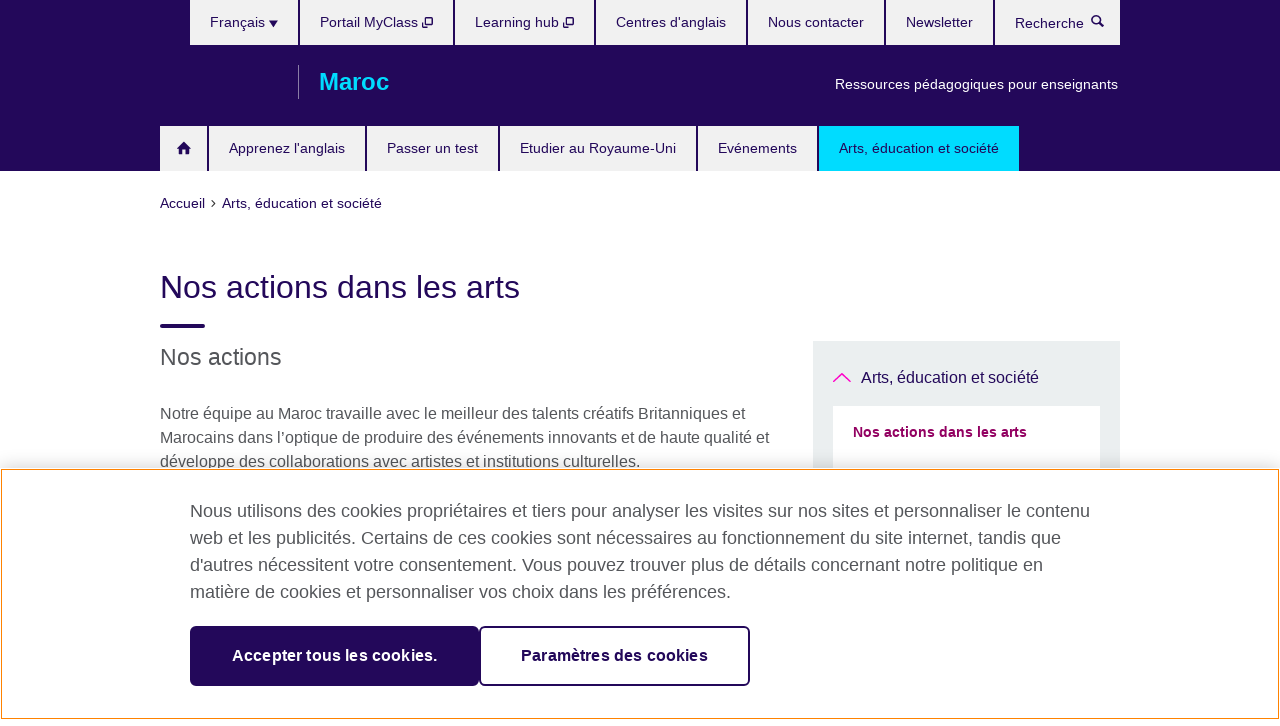

--- FILE ---
content_type: text/html; charset=utf-8
request_url: https://www.britishcouncil.ma/programmes/arts
body_size: 9766
content:
<!DOCTYPE html>
<html lang="fr"
      dir="ltr"
      class="ltr">
<head>
  <!--[if IE]><![endif]-->
<meta http-equiv="Content-Type" content="text/html; charset=utf-8" />
<script> dataLayer = [{"pageTitle":"Nos actions dans les arts","pageCategory":"arts_landing_page"}] </script>
<!-- OneTrust Cookies Consent Notice start -->
    <script>window.dataLayer = window.dataLayer || []; function gtag(){dataLayer.push(arguments);} gtag("set", "developer_id.dNzMyY2", true); gtag("consent", "default", {"analytics_storage": "granted"}); gtag("consent", "default", {"ad_storage": "denied"}); gtag("consent", "default", {"ad_personalization": "denied"}); gtag("consent", "default", {"ad_user_data": "denied"});</script>
	<script src="https://cdn.cookielaw.org/scripttemplates/otSDKStub.js" data-document-language="true"
	type="text/javascript" charset="UTF-8" data-domain-script="2ca58d91-07d3-43cd-93f2-0626f8e6007e"></script>
	<script type="text/javascript">
	function OptanonWrapper() { }
	</script><!-- OneTrust Cookies Consent Notice end --><!-- Google Tag Manager -->
<script>
  (function (w,d,s,l,i) {
w[l] = w[l]||[];w[l].push({'gtm.start':new Date().getTime(),event:'gtm.js'});var f = d.getElementsByTagName(s)[0],j = d.createElement(s),dl = l != 'dataLayer' ? '&l=' + l : '';j.async = true;j.src = '//www.googletagmanager.com/gtm.js?id=' + i + dl;f.parentNode.insertBefore(j,f);})(window,document,'script','dataLayer','GTM-T4G82P');
</script>
<!-- End Google Tag Manager -->
<meta name="WT.sp" content="Morocco;SBU-Arts" />
<link href="https://www.britishcouncil.ma/programmes/arts" rel="alternate"  hreflang="x-default" /><link href="https://www.britishcouncil.ma/programmes/arts" rel="alternate" hreflang="fr-MA" />
<link href="https://www.britishcouncil.ma/en/programmes/arts" rel="alternate" hreflang="en-MA" />
<meta property="og:image" content="https://www.britishcouncil.ma/sites/default/files/de-eng_0.jpg" />
<link rel="shortcut icon" href="https://www.britishcouncil.ma/profiles/solas2/themes/solas_ui/favicon.ico" type="image/vnd.microsoft.icon" />
<meta name="description" content="Notre équipe au Maroc travaille avec le meilleur des talents créatifs Britanniques et Marocains dans l’optique de produire des événements innovants et de haute qualité ." />
<link rel="canonical" href="https://www.britishcouncil.ma/programmes/arts" />
<meta name="twitter:dnt" content="on" />
  <title>Art contemporain | British Council Maroc</title>
  <meta http-equiv="X-UA-Compatible" content="IE=edge">
  <meta name="HandheldFriendly" content="True">
  <meta name="MobileOptimized" content="320">
  <meta name="viewport" content="width=device-width, initial-scale=1.0">
  <!-- iOS -->
  <link rel="apple-touch-icon" sizes="76x76"
        href="/profiles/solas2/themes/solas_ui/favicons/touch-icon-ipad.png">
  <link rel="apple-touch-icon" sizes="180x180"
        href="/profiles/solas2/themes/solas_ui/favicons/apple-touch-icon.png">
  <!-- Safari -->
  <link rel="mask-icon" color="#23085a"
        href="/profiles/solas2/themes/solas_ui/favicons/safari-pinned-tab.svg">
  <!-- Android -->
  <link rel="shortcut icon" sizes="192x192"
        href="/profiles/solas2/themes/solas_ui/favicons/android-chrome-192x192.png">
  <!-- Microsoft -->
  <meta name="msapplication-TileColor" content="#23085a">
  <meta name="msapplication-config" content="/favicons/browserconfig.xml">
  <meta name="theme-color" content="#ffffff">
  <meta http-equiv="cleartype" content="on">
  <link type="text/css" rel="stylesheet" href="/sites/default/files/advagg_css/css__gUwrWmDSCYDpNT-ZgT90lg3qnBO5bhMRTuszI3FZdGE__NddIO3YqwbFuLJ1SpObv95pgccLJqWX0xe4khRt6KhE__ecyjdOJwM1rPKyMefGCzSbz2JMmVIl29ufovJPfgy-0.css" media="all" />
<link type="text/css" rel="stylesheet" href="https://sui.britishcouncil.org/2.1.0/css/bc-theme.css" media="all" />
<link type="text/css" rel="stylesheet" href="/sites/default/files/advagg_css/css__hsPZLzddXHYH4_iROeZX0J-C6kPncbXd1yZ6-H2yiiY__YF7TVTwfBV_pym1OoBz9OdGPPKAJV3_4qiQm9viRrO4__ecyjdOJwM1rPKyMefGCzSbz2JMmVIl29ufovJPfgy-0.css" media="all" />
  <script src="/sites/default/files/advagg_js/js__XKqiBvZcB9K0EtZgl_-1bz5LyPEH_u8ah8XcuScspq8__2YujpmtfV0cviqjpUJ84wujhW7ha_JqiXl85CalCQYI__ecyjdOJwM1rPKyMefGCzSbz2JMmVIl29ufovJPfgy-0.js"></script>
<script src="/sites/default/files/advagg_js/js__YT6D1B_BKxvm6JCH_t9sZNI5L6yITa_DlU5QcSlOkAU__OXobH7d1IP1o3WABlniIrU_-pcJacVSIPUv9bpD-6pQ__ecyjdOJwM1rPKyMefGCzSbz2JMmVIl29ufovJPfgy-0.js"></script>
<script src="/sites/default/files/advagg_js/js__M7e6Ey_aUcI73wypDYkhHVl87sFZzDDYq_haqtRJfnE__jCDCpE6OeR7H4TS9az9610UGeYXO0_I5IvdZRsNNrUg__ecyjdOJwM1rPKyMefGCzSbz2JMmVIl29ufovJPfgy-0.js"></script>
<script src="/sites/default/files/advagg_js/js__lQODCiFy-jjn-bOcrQ47yrKhWDAjF4zY_RYlfGgIQIM__OLZZcXzODTYELnaND_ZYG5Oyz8E6eMKfy0aYdFJfZnc__ecyjdOJwM1rPKyMefGCzSbz2JMmVIl29ufovJPfgy-0.js"></script>
<script>
<!--//--><![CDATA[//><!--
jQuery.extend(Drupal.settings, {"basePath":"\/","pathPrefix":"","setHasJsCookie":0,"ajaxPageState":{"theme":"solas_ui","theme_token":"-BwAU_jBudd3VoOPkaYm-7J-7bzUjNypeXrcqKfk-sQ","css":{"modules\/system\/system.base.css":1,"modules\/field\/theme\/field.css":1,"profiles\/solas2\/modules\/contrib\/gathercontent\/css\/gathercontent_style.css":1,"modules\/node\/node.css":1,"profiles\/solas2\/modules\/contrib\/relation_add\/relation_add.css":1,"profiles\/solas2\/modules\/custom\/webtrends_simple\/webtrends_data_display\/css\/webtrends_data_display.css":1,"profiles\/solas2\/modules\/contrib\/views\/css\/views.css":1,"https:\/\/sui.britishcouncil.org\/2.1.0\/css\/bc-theme.css":1,"profiles\/solas2\/modules\/contrib\/ctools\/css\/ctools.css":1,"profiles\/solas2\/modules\/custom\/solas_admin\/solas_admin_menu\/solas_admin_menu.css":1,"modules\/locale\/locale.css":1,"profiles\/solas2\/themes\/solas_ui\/css\/solas-ui-overrides.css":1,"profiles\/solas2\/themes\/solas_ui\/css\/solas-ui-widgets.css":1,"profiles\/solas2\/themes\/solas_ui\/css\/solas-ui-admin.css":1,"profiles\/solas2\/themes\/solas_ui\/css\/solas-ui-integration.css":1},"js":{"https:\/\/sui.britishcouncil.org\/2.1.0\/scripts\/main.js":1,"profiles\/solas2\/themes\/solas_ui\/js\/init.js":1,"profiles\/solas2\/themes\/solas_ui\/js\/ajax.js":1,"profiles\/solas2\/themes\/solas_ui\/js\/listings.js":1,"profiles\/solas2\/themes\/solas_ui\/js\/filters.js":1,"profiles\/solas2\/themes\/solas_ui\/js\/forms.js":1,"profiles\/solas2\/themes\/solas_ui\/js\/maps.js":1,"profiles\/solas2\/themes\/solas_ui\/js\/bookeo.js":1,"profiles\/solas2\/themes\/solas_ui\/js\/icon-insertion.js":1,"profiles\/solas2\/themes\/solas_ui\/js\/libs\/jquery.validate.min.js":1,"profiles\/solas2\/themes\/solas_ui\/js\/menus.js":1,"profiles\/solas2\/themes\/bootstrap\/js\/bootstrap.js":1,"profiles\/solas2\/modules\/contrib\/jquery_update\/replace\/jquery\/1.8\/jquery.min.js":1,"misc\/jquery-extend-3.4.0.js":1,"misc\/jquery-html-prefilter-3.5.0-backport.js":1,"misc\/jquery.once.js":1,"misc\/drupal.js":1,"misc\/form-single-submit.js":1,"profiles\/solas2\/modules\/contrib\/entityreference\/js\/entityreference.js":1,"profiles\/solas2\/modules\/features\/solas_ct_event\/js\/solas_ct_event.js":1,"profiles\/solas2\/modules\/custom\/solas_field_formatters\/solas_ff_exams_widget\/js\/solas_ff_exams_widget.js":1,"profiles\/solas2\/modules\/custom\/webtrends_simple\/webtrends_data_display\/js\/webtrends_data_display.js":1,"public:\/\/languages\/fr_Lmr1sihqQ8LI6LvqiXEOcXsMH6NFriO-lutEMPLqZY0.js":1}},"better_exposed_filters":{"views":{"solas_news_alerts":{"displays":{"news_alert":{"filters":[]}}},"promos_test_revs":{"displays":{"block":{"filters":[]}}},"promo_sbar_revs":{"displays":{"block":{"filters":[]}}}}},"addSuiIcons":{"accessibility_text":"Opens in a new tab or window."},"isFront":false,"urlIsAjaxTrusted":{"\/search":true},"googleMapsApi":{"key":"AIzaSyCaot_vEl5pGDJ35FbtR19srhUErCdgR9k"},"solas_ct_webform":{"serverMaxFileSize":67108864,"currentTheme":"solas_ui"},"password":{"strengthTitle":"Password compliance:"},"type":"setting","bootstrap":{"anchorsFix":"0","anchorsSmoothScrolling":"0","formHasError":1,"popoverEnabled":"0","popoverOptions":{"animation":1,"html":0,"placement":"right","selector":"","trigger":"click","triggerAutoclose":1,"title":"","content":"","delay":0,"container":"body"},"tooltipEnabled":"0","tooltipOptions":{"animation":1,"html":0,"placement":"auto left","selector":"","trigger":"hover focus","delay":0,"container":"body"}}});
//--><!]]>
</script>

<script>(window.BOOMR_mq=window.BOOMR_mq||[]).push(["addVar",{"rua.upush":"false","rua.cpush":"false","rua.upre":"false","rua.cpre":"false","rua.uprl":"false","rua.cprl":"false","rua.cprf":"false","rua.trans":"","rua.cook":"false","rua.ims":"false","rua.ufprl":"false","rua.cfprl":"false","rua.isuxp":"false","rua.texp":"norulematch","rua.ceh":"false","rua.ueh":"false","rua.ieh.st":"0"}]);</script>
                              <script>!function(e){var n="https://s.go-mpulse.net/boomerang/";if("False"=="True")e.BOOMR_config=e.BOOMR_config||{},e.BOOMR_config.PageParams=e.BOOMR_config.PageParams||{},e.BOOMR_config.PageParams.pci=!0,n="https://s2.go-mpulse.net/boomerang/";if(window.BOOMR_API_key="GFYB7-E28QN-UXTEV-T9AT2-PFUUJ",function(){function e(){if(!o){var e=document.createElement("script");e.id="boomr-scr-as",e.src=window.BOOMR.url,e.async=!0,i.parentNode.appendChild(e),o=!0}}function t(e){o=!0;var n,t,a,r,d=document,O=window;if(window.BOOMR.snippetMethod=e?"if":"i",t=function(e,n){var t=d.createElement("script");t.id=n||"boomr-if-as",t.src=window.BOOMR.url,BOOMR_lstart=(new Date).getTime(),e=e||d.body,e.appendChild(t)},!window.addEventListener&&window.attachEvent&&navigator.userAgent.match(/MSIE [67]\./))return window.BOOMR.snippetMethod="s",void t(i.parentNode,"boomr-async");a=document.createElement("IFRAME"),a.src="about:blank",a.title="",a.role="presentation",a.loading="eager",r=(a.frameElement||a).style,r.width=0,r.height=0,r.border=0,r.display="none",i.parentNode.appendChild(a);try{O=a.contentWindow,d=O.document.open()}catch(_){n=document.domain,a.src="javascript:var d=document.open();d.domain='"+n+"';void(0);",O=a.contentWindow,d=O.document.open()}if(n)d._boomrl=function(){this.domain=n,t()},d.write("<bo"+"dy onload='document._boomrl();'>");else if(O._boomrl=function(){t()},O.addEventListener)O.addEventListener("load",O._boomrl,!1);else if(O.attachEvent)O.attachEvent("onload",O._boomrl);d.close()}function a(e){window.BOOMR_onload=e&&e.timeStamp||(new Date).getTime()}if(!window.BOOMR||!window.BOOMR.version&&!window.BOOMR.snippetExecuted){window.BOOMR=window.BOOMR||{},window.BOOMR.snippetStart=(new Date).getTime(),window.BOOMR.snippetExecuted=!0,window.BOOMR.snippetVersion=12,window.BOOMR.url=n+"GFYB7-E28QN-UXTEV-T9AT2-PFUUJ";var i=document.currentScript||document.getElementsByTagName("script")[0],o=!1,r=document.createElement("link");if(r.relList&&"function"==typeof r.relList.supports&&r.relList.supports("preload")&&"as"in r)window.BOOMR.snippetMethod="p",r.href=window.BOOMR.url,r.rel="preload",r.as="script",r.addEventListener("load",e),r.addEventListener("error",function(){t(!0)}),setTimeout(function(){if(!o)t(!0)},3e3),BOOMR_lstart=(new Date).getTime(),i.parentNode.appendChild(r);else t(!1);if(window.addEventListener)window.addEventListener("load",a,!1);else if(window.attachEvent)window.attachEvent("onload",a)}}(),"".length>0)if(e&&"performance"in e&&e.performance&&"function"==typeof e.performance.setResourceTimingBufferSize)e.performance.setResourceTimingBufferSize();!function(){if(BOOMR=e.BOOMR||{},BOOMR.plugins=BOOMR.plugins||{},!BOOMR.plugins.AK){var n=""=="true"?1:0,t="",a="clmuddyxibyaw2lllkla-f-7457f4f2a-clientnsv4-s.akamaihd.net",i="false"=="true"?2:1,o={"ak.v":"39","ak.cp":"35045","ak.ai":parseInt("251977",10),"ak.ol":"0","ak.cr":9,"ak.ipv":4,"ak.proto":"h2","ak.rid":"17e18e38","ak.r":42170,"ak.a2":n,"ak.m":"b","ak.n":"essl","ak.bpcip":"18.217.65.0","ak.cport":43502,"ak.gh":"23.52.43.17","ak.quicv":"","ak.tlsv":"tls1.3","ak.0rtt":"","ak.0rtt.ed":"","ak.csrc":"-","ak.acc":"","ak.t":"1768643222","ak.ak":"hOBiQwZUYzCg5VSAfCLimQ==F43MgzeOo4Fx+HDvP1FOkFC26q/50deOd+iWssLU4Xsa9KLEFNCn/+uRQsMhpOftYoMTKjpRugX/76U/40opf0zT4lglALlH/YvCdXELFyxgc9qT8w4zfsKmVP6SJyQw/FQjupv9g4zE7Ftc7IKHf1RYTr2JbR16E1/[base64]/Y2DhTUoBkZxQ4IgCSFdD1ViHKZCBOR7xlY23/4e+g+08=","ak.pv":"653","ak.dpoabenc":"","ak.tf":i};if(""!==t)o["ak.ruds"]=t;var r={i:!1,av:function(n){var t="http.initiator";if(n&&(!n[t]||"spa_hard"===n[t]))o["ak.feo"]=void 0!==e.aFeoApplied?1:0,BOOMR.addVar(o)},rv:function(){var e=["ak.bpcip","ak.cport","ak.cr","ak.csrc","ak.gh","ak.ipv","ak.m","ak.n","ak.ol","ak.proto","ak.quicv","ak.tlsv","ak.0rtt","ak.0rtt.ed","ak.r","ak.acc","ak.t","ak.tf"];BOOMR.removeVar(e)}};BOOMR.plugins.AK={akVars:o,akDNSPreFetchDomain:a,init:function(){if(!r.i){var e=BOOMR.subscribe;e("before_beacon",r.av,null,null),e("onbeacon",r.rv,null,null),r.i=!0}return this},is_complete:function(){return!0}}}}()}(window);</script></head>
<body
  class="page-node-512 node-type-arts-landing-page i18n-fr" >
  <!-- Google Tag Manager -->
<noscript>
<iframe src="//www.googletagmanager.com/ns.html?id=GTM-T4G82P&pageTitle=Nos%20actions%20dans%20les%20arts&pageCategory=arts_landing_page" height="0" width="0" style="display:none;visibility:hidden"></iframe>
</noscript>
<!-- End Google Tag Manager -->
  <div id="skip-link">
    <a href="#main-content"
       class="element-invisible element-focusable">Skip to main content</a>
  </div>
<header role="banner" class="navbar bc-navbar-default bc-navbar-has-support-area">
  <div class="container">
    <h2 class="navbar-header">
      <div class="navbar-brand">
                  <a class="bc-brand-logo"
             href="/">British Council Maroc</a>
                                          <span class="bc-brand-slogan">Maroc</span>
              </div>
    </h2>

          <div class="bc-btn-navbar-group" role="group" aria-label="navbar-group">
        <button type="button" class="btn btn-default bc-menu-toggle" data-target=".mega-menu .navbar-nav">
          Menu          <div class="menu-icon">
            <span></span>
            <span></span>
            <span></span>
            <span></span>
          </div>
        </button>
      </div>
    
          <nav role="navigation" class="mega-menu">
                  <ul class="nav navbar-nav bc-primary-nav bc-navbar-nav-has-home-icon"><li class="first leaf"><a href="/" title="">Accueil</a></li>
<li class="expanded"><a href="/anglais">Apprenez l&#039;anglais</a><ul class="dropdown-menu"><li class="first collapsed"><a href="/anglais/adultes/classes">Cours d&#039;anglais du British Council</a></li>
<li class="leaf"><a href="/anglais/adultes/debutant">Anglais pour débutants  - Pour adultes</a></li>
<li class="collapsed"><a href="/anglais/enfants">Cours d’anglais pour enfants et adolescents</a></li>
<li class="collapsed"><a href="/anglais/rejoignez-la-biblioth%C3%A8que-num%C3%A9rique">Rejoignez la bibliothèque numérique</a></li>
<li class="leaf"><a href="/anglais/corporate-solutions">Formation et évaluation en entreprise</a></li>
<li class="leaf"><a href="/anglais/adultes/english-online">English Online : Cours 100% en ligne mené par un enseignant</a></li>
<li class="collapsed"><a href="/anglais/inscription">S&#039;inscrire à un cours</a></li>
<li class="collapsed"><a href="/anglais/ecoles">Nos centres d’anglais</a></li>
<li class="last collapsed"><a href="/anglais/en-ligne">Apprenez l&#039;anglais en ligne</a></li>
</ul></li>
<li class="expanded"><a href="/examen">Passer un test</a><ul class="dropdown-menu"><li class="first collapsed"><a href="/examen/ielts">Passez IELTS avec le British Council</a></li>
<li class="collapsed"><a href="/exam/aptis">Aptis - Test d&#039;anglais pour les organisations</a></li>
<li class="collapsed"><a href="/examen/cambridge" title="Les examens de Cambridge English">Les examens de Cambridge English</a></li>
<li class="collapsed"><a href="/examen/examens-scolaires">IGCSE , niveaux A et examens scolaires</a></li>
<li class="collapsed"><a href="/examen/professionnel-universitaire">Examens universitaires et professionnels</a></li>
<li class="leaf"><a href="/examen/immigration" title="Les examens pour l’immigration">Les examens pour l’immigration</a></li>
<li class="collapsed"><a href="/examen/pourquoi-nous">Pourquoi passer votre examen au British Council?</a></li>
<li class="collapsed"><a href="/examen/ecoles-institutions">Information pour les écoles et les institutions</a></li>
<li class="leaf"><a href="/examen/englishscore-pour-les-professionnels">EnglishScore for Business - mobile English test</a></li>
<li class="last leaf"><a href="/exam/ielts/uk-visas-immigration">Test IELTS pour les visas et l&#039;immigration au Royaume-Uni</a></li>
</ul></li>
<li class="expanded"><a href="/etudier" title="Etudier au Royaume-Uni">Etudier au Royaume-Uni</a><ul class="dropdown-menu"><li class="first leaf"><a href="/etudier/pourquoi" title="Vous voulez poursuivre vos études au Royaume-Uni?">Vous voulez poursuivre vos études au Royaume-Uni?</a></li>
<li class="leaf"><a href="/etudier/financement" title="Bourses d’étude et aide financière">Bourses d’étude et aide financière</a></li>
<li class="leaf"><a href="/etudier/qualification" title="Etudier pour une qualification britannique au Maroc">Etudier pour une qualification britannique au Maroc</a></li>
<li class="last leaf"><a href="/etudier/learn-english-uk" title="Apprendre l&#039;anglais au Royaume-Uni">Apprendre l&#039;anglais au Royaume-Uni</a></li>
</ul></li>
<li class="leaf"><a href="/evenements">Evénements</a></li>
<li class="last expanded active-trail active"><a href="/programmes" title="Nos actions dans les arts, l&#039;éducation et la société" class="active-trail active-trail">Arts, éducation et société</a><ul class="dropdown-menu"><li class="first expanded active-trail active"><a href="/programmes/arts" title="Nos actions dans les arts" class="active-trail active-trail active-trail active-trail active">Nos actions dans les arts</a><ul class="dropdown-menu"><li class="first last leaf"><a href="/programmes/arts/a-propos" title="Nos actions dans les arts sur la scène internationale">Nos actions dans les arts sur la scène internationale</a></li>
</ul></li>
<li class="leaf"><a href="/fr-landing-page-template">Programmes d’anglais</a></li>
<li class="collapsed"><a href="/programmes/education" title="Nos actions dans l&#039;éducation">Nos actions dans l&#039;éducation</a></li>
<li class="collapsed"><a href="/programmes/societe" title="Nos actions dans la société civile">Nos actions dans la société civile</a></li>
<li class="leaf"><a href="/programmes/new-narratives">New Narratives</a></li>
<li class="last collapsed"><a href="/programmes/climate-connection">The Climate Connection</a></li>
</ul></li>
</ul>                          <ul class="bc-navbar-support">
                          <li class="hidden-xs hidden-sm">
                <nav>
                  
  <div class="sr-only">Choisissez votre langue</div>

<ul class="nav navbar-nav bc-navbar-lang-switcher">
  <li class="dropdown">
    <a href="#" class="bc-dropdown-toggle">
      Français      <svg class="bc-svg bc-svg-down-dir" aria-hidden="true">
  <use xlink:href="#icon-down-dir"></use>
</svg>
    </a>
    <div class="item-list"><ul class="dropdown-menu"><li class="list-item-class active first"><a href="/programmes/arts" class="active">Français</a></li>
<li class="list-item-class last"><a href="/en/programmes/arts">English</a></li>
</ul></div>  </li>
</ul>
                </nav>
              </li>
                                      <li class="bc-promo-links">
                <ul class="nav navbar-nav"><li class="first last leaf"><a href="https://www.britishcouncil.ma/enseigner/ressources" title="">Ressources pédagogiques pour enseignants</a></li>
</ul>              </li>
                                      <li>
                <ul class="nav navbar-nav"><li class="first leaf"><a href="https://myclass.britishcouncil.org/eu/index.php?action=login_page" title="Opens in a new tab or window." target="_blank">Portail MyClass <svg class="bc-svg bc-svg-popup"  aria-label="Opens in a new tab or window.">
  <use xlink:href="#icon-popup"></use>
</svg>
</a></li>
<li class="leaf"><a href="https://learninghub.britishcouncil.org/d2l/login" title="Opens in a new tab or window." target="_blank">Learning hub <svg class="bc-svg bc-svg-popup"  aria-label="Opens in a new tab or window.">
  <use xlink:href="#icon-popup"></use>
</svg>
</a></li>
<li class="leaf"><a href="/anglais/ecoles" title="">Centres d&#039;anglais</a></li>
<li class="leaf"><a href="/a-propos/contact">Nous contacter</a></li>
<li class="last leaf"><a href="/a-propos/newsletter-new" title="">Newsletter</a></li>
</ul>              </li>
                                      <li>
                <a data-target=".bc-navbar-search" class="bc-btn-search bc-search-toggle">
                  <svg class="bc-svg bc-svg-search" aria-hidden="true">
  <use xlink:href="#icon-search"></use>
</svg>
                  Show search                </a>
                <div class="bc-navbar-search">
                  

<form action="/search" method="get" id="views-exposed-form-elastic-search-search-blk" accept-charset="UTF-8"><div>
<div class="input-group">
            <label class="sr-only" for="edit-search-api-views-fulltext">
        Recherche      </label>
        <div class="form-item-search-api-views-fulltext form-group">
 <input placeholder="Recherche" class="form-control form-text" type="text" id="edit-search-api-views-fulltext" name="search_api_views_fulltext" value="" size="30" maxlength="128" />
</div>
    <span class="input-group-btn">
    <button type="submit" id="edit-submit-elastic-search" name="" value="Recherche" class="btn btn-primary form-submit form-submit">Recherche</button>
  </span>
</div>
</div></form>                  <a href="#navbar-search-form" class="bc-btn-close bc-search-toggle" data-target=".bc-navbar-search">
                    <svg class="bc-svg bc-svg-cross" aria-hidden="true">
  <use xlink:href="#icon-cross"></use>
</svg>
                    Close search                  </a>
                </div>
              </li>
                                      <li class="hidden-md hidden-lg">
                
  <div class="sr-only">Choisissez votre langue</div>

<ul class="nav navbar-nav bc-navbar-lang-switcher">
  <li class="dropdown">
    <a href="#" class="bc-dropdown-toggle">
      Français      <svg class="bc-svg bc-svg-down-dir" aria-hidden="true">
  <use xlink:href="#icon-down-dir"></use>
</svg>
    </a>
    <div class="item-list"><ul class="dropdown-menu"><li class="list-item-class active first"><a href="/programmes/arts" class="active">Français</a></li>
<li class="list-item-class last"><a href="/en/programmes/arts">English</a></li>
</ul></div>  </li>
</ul>
              </li>
                      </ul>
              </nav>
    
      </div>
</header>


<div class="main-container container">

  
  
        
  
  
      <ol vocab="https://schema.org/" typeof="BreadcrumbList" class="breadcrumb"><li property="itemListElement" typeof="ListItem"><a href="/" property="item" typeof="WebPage"><span property="name">Accueil</span></a><meta property="position" content="1"></li><li property="itemListElement" typeof="ListItem"><a href="/programmes" title="Nos actions dans les arts, l&#039;éducation et la société" property="item" typeof="WebPage"><span property="name">Arts, éducation et société</span></a><meta property="position" content="2"></li></ol>  
      <div class="page-header">
      <div class="row">
        <div class="col-xs-12 col-md-8">
                    <h1>Nos actions dans les arts</h1>
                  </div>
      </div>
    </div>
  
      <div class="row bc-context-nav">
      <div class="col-xs-12 hidden-md hidden-lg">
        

<div class="bc-btn-secondary-nav-group" role="group" aria-label="navbar-group">
  <button type="button" class="btn btn-default bc-menu-toggle" data-target=".bc-nav-subnav">
    في هذا القسم    <div class="menu-icon">
      <span></span>
      <span></span>
      <span></span>
      <span></span>
    </div>
  </button>
</div>


<nav class="bc-nav-subnav">
        <div class="bc-nav-title">
    <a href="/programmes" title="Nos actions dans les arts, l&#039;éducation et la société" class="active-trail active-trail active-trail">Arts, éducation et société</a>  </div>
    <ul class="nav"><li class="first expanded active-trail active menu-mlid-1792 active"><a href="/programmes/arts" title="Nos actions dans les arts" class="active-trail active-trail active-trail active-trail active-trail active">Nos actions dans les arts</a><ul class="nav"><li class="first last leaf menu-mlid-2250"><a href="/programmes/arts/a-propos" title="Nos actions dans les arts sur la scène internationale">Nos actions dans les arts sur la scène internationale</a></li>
</ul></li>
<li class="leaf menu-mlid-6994"><a href="/fr-landing-page-template">Programmes d’anglais</a></li>
<li class="collapsed menu-mlid-2252"><a href="/programmes/education" title="Nos actions dans l&#039;éducation">Nos actions dans l&#039;éducation</a></li>
<li class="collapsed menu-mlid-2270"><a href="/programmes/societe" title="Nos actions dans la société civile">Nos actions dans la société civile</a></li>
<li class="leaf menu-mlid-6106"><a href="/programmes/new-narratives">New Narratives</a></li>
<li class="last collapsed menu-mlid-6108"><a href="/programmes/climate-connection">The Climate Connection</a></li>
</ul></nav>
      </div>
    </div>
  
  
  <div class="row">
    
    <section role="main" class="col-xs-12 col-md-8">
      <a id="main-content"></a>

      
            
  




<h2 class="clearfix">
  Nos actions</h2>
<!--Field name: body-->
  <div class="bc-body-text"><p>Notre équipe au Maroc travaille avec le meilleur des talents créatifs Britanniques et Marocains dans l’optique de produire des événements innovants et de haute qualité et développe des collaborations avec artistes et institutions culturelles.</p>
<p>Nous assurons des relations avec des partenaires créatifs internationaux pour réaliser des projets passionnants au Maroc, du théâtre et de la danse aux arts visuels et de design.</p></div>

<div class="bc-masonry">
  <div class="bc-masonry-sizer"></div>
      <article data-type="listing" data-test-ctname="general_info" class="bc-list-item-visual bc-masonry-item">
<a   href="/programmes/arts/a-propos">
      <div class="bc-list-item-media">
              
<!--Field name: field_generic_summary_image-->
  
  
<!--Field name: field_image-->
  <img class="img-responsive bc-landscape lazyload blur-up" width="300" height="169" alt="" src="https://www.britishcouncil.ma/sites/default/files/styles/bc-landscape-100x56/public/mark-wallinger-white-horse-peter-white.jpeg?itok=NqrG9u-K" data-sizes="auto" data-srcset="https://www.britishcouncil.ma/sites/default/files/styles/bc-landscape-270x152/public/mark-wallinger-white-horse-peter-white.jpeg?itok=ds8g7B5r 270w, https://www.britishcouncil.ma/sites/default/files/styles/bc-landscape-300x169/public/mark-wallinger-white-horse-peter-white.jpeg?itok=RtY859pZ 300w, https://www.britishcouncil.ma/sites/default/files/styles/bc-landscape-630x354/public/mark-wallinger-white-horse-peter-white.jpeg?itok=PwFH6wpg 630w, https://www.britishcouncil.ma/sites/default/files/styles/bc-landscape-800x450/public/mark-wallinger-white-horse-peter-white.jpeg?itok=bmImq6Vj 800w, https://www.britishcouncil.ma/sites/default/files/styles/bc-landscape-950x534/public/mark-wallinger-white-horse-peter-white.jpeg?itok=vfQVpP6j 950w, https://www.britishcouncil.ma/sites/default/files/styles/bc-landscape-1280x720/public/mark-wallinger-white-horse-peter-white.jpeg?itok=Yc0gwf-u 1280w, https://www.britishcouncil.ma/sites/default/files/styles/bc-landscape-1440x810/public/mark-wallinger-white-horse-peter-white.jpeg?itok=8nfi3mXm 1440w" />
          </div>
  
  <header class="bc-list-item-header">
        <h2 class="bc-list-item-title">
      Nos actions dans les arts sur la scène internationale          </h2>
      </header>
  <div class="bc-list-item-body">
          <p>Le British Council promeut l’innovation et les aspects divers des arts britanniques tels que les arts graphiques, l’architecture, le design, la dance, la musique et le cinéma ...</p>
          </div>
</a>
</article>  </div>
    </section>

          <section class="col-xs-12 col-md-4 bc-col-sidebar" role="complementary">
        
  

<div class="bc-btn-secondary-nav-group" role="group" aria-label="navbar-group">
  <button type="button" class="btn btn-default bc-menu-toggle" data-target=".bc-nav-subnav">
    في هذا القسم    <div class="menu-icon">
      <span></span>
      <span></span>
      <span></span>
      <span></span>
    </div>
  </button>
</div>


<nav class="bc-nav-subnav">
        <div class="bc-nav-title">
    <a href="/programmes" title="Nos actions dans les arts, l&#039;éducation et la société" class="active-trail">Arts, éducation et société</a>  </div>
    <ul class="nav"><li class="first expanded active-trail active menu-mlid-1792 active"><a href="/programmes/arts" title="Nos actions dans les arts" class="active-trail active-trail active">Nos actions dans les arts</a><ul class="nav"><li class="first last leaf menu-mlid-2250"><a href="/programmes/arts/a-propos" title="Nos actions dans les arts sur la scène internationale">Nos actions dans les arts sur la scène internationale</a></li>
</ul></li>
<li class="leaf menu-mlid-6994"><a href="/fr-landing-page-template">Programmes d’anglais</a></li>
<li class="collapsed menu-mlid-2252"><a href="/programmes/education" title="Nos actions dans l&#039;éducation">Nos actions dans l&#039;éducation</a></li>
<li class="collapsed menu-mlid-2270"><a href="/programmes/societe" title="Nos actions dans la société civile">Nos actions dans la société civile</a></li>
<li class="leaf menu-mlid-6106"><a href="/programmes/new-narratives">New Narratives</a></li>
<li class="last collapsed menu-mlid-6108"><a href="/programmes/climate-connection">The Climate Connection</a></li>
</ul></nav>





<div class="bg-theme has-padding margin-bottom-20 full-width-xs clearfix sbar-revs">
        
      
  
      <div class="field-content">
  <aside class="bc-link-panel-image">
        <a href="/partenariats/reussites">
      
<!--Field name: field_promotion_image-->
  
  
<!--Field name: field_image-->
  <img class="img-responsive bc-landscape lazyload blur-up" width="300" height="169" alt="" src="https://www.britishcouncil.ma/sites/default/files/styles/bc-landscape-100x56/public/1614151_10152206078516387_1442581350_o.jpg?itok=MMEpvyfV" data-sizes="auto" data-srcset="https://www.britishcouncil.ma/sites/default/files/styles/bc-landscape-270x152/public/1614151_10152206078516387_1442581350_o.jpg?itok=8H7ypilo 270w, https://www.britishcouncil.ma/sites/default/files/styles/bc-landscape-300x169/public/1614151_10152206078516387_1442581350_o.jpg?itok=CH1PC67W 300w, https://www.britishcouncil.ma/sites/default/files/styles/bc-landscape-630x354/public/1614151_10152206078516387_1442581350_o.jpg?itok=AD_gdY3P 630w, https://www.britishcouncil.ma/sites/default/files/styles/bc-landscape-800x450/public/1614151_10152206078516387_1442581350_o.jpg?itok=ZRGVpXG8 800w, https://www.britishcouncil.ma/sites/default/files/styles/bc-landscape-950x534/public/1614151_10152206078516387_1442581350_o.jpg?itok=mz56diNs 950w, https://www.britishcouncil.ma/sites/default/files/styles/bc-landscape-1280x720/public/1614151_10152206078516387_1442581350_o.jpg?itok=ZdrNySVt 1280w, https://www.britishcouncil.ma/sites/default/files/styles/bc-landscape-1440x810/public/1614151_10152206078516387_1442581350_o.jpg?itok=pV3I9nEN 1440w" />
      <h2 class="bc-link-panel-image-title">
        
<!--Field name: title_field-->
  Découvrez nos success stories!              </h2>
              <p class="bc-link-panel-image-desc"><!--Field name: field_promotion_summary-->
  <span class="bc-body-text">Découvrez les avantages d&#039;un partenariat à travers ces success stories!  </span>
</p>
          </a>
  </aside>
</div>  
      <div class="field-content">
  <aside class="bc-link-panel-image">
        <a href="/partenariats">
      
<!--Field name: field_promotion_image-->
  
  
<!--Field name: field_image-->
  <img class="img-responsive bc-landscape lazyload blur-up" width="300" height="169" alt="Two hands and business cards" src="https://www.britishcouncil.ma/sites/default/files/styles/bc-landscape-100x56/public/business-card2.jpg?itok=3nvZMfCg" data-sizes="auto" data-srcset="https://www.britishcouncil.ma/sites/default/files/styles/bc-landscape-270x152/public/business-card2.jpg?itok=GBxHNGSu 270w, https://www.britishcouncil.ma/sites/default/files/styles/bc-landscape-300x169/public/business-card2.jpg?itok=O4dIZE9z 300w, https://www.britishcouncil.ma/sites/default/files/styles/bc-landscape-630x354/public/business-card2.jpg?itok=YkiXFDH8 630w, https://www.britishcouncil.ma/sites/default/files/styles/bc-landscape-800x450/public/business-card2.jpg?itok=vlrPMv_6 800w, https://www.britishcouncil.ma/sites/default/files/styles/bc-landscape-950x534/public/business-card2.jpg?itok=TPQr7HzD 950w, https://www.britishcouncil.ma/sites/default/files/styles/bc-landscape-1280x720/public/business-card2.jpg?itok=ekwHji9x 1280w, https://www.britishcouncil.ma/sites/default/files/styles/bc-landscape-1440x810/public/business-card2.jpg?itok=gQmMxrKV 1440w" />
      <h2 class="bc-link-panel-image-title">
        
<!--Field name: title_field-->
  Devenir partenaire              </h2>
              <p class="bc-link-panel-image-desc"><!--Field name: field_promotion_summary-->
  <span class="bc-body-text">Vous aussi vous pouvez bénéficier de nos réseaux et de notre expertise!</span>
</p>
          </a>
  </aside>
</div>  
      <div class="field-content">
  <aside class="bc-link-panel-image">
        <a target="_blank"title="Opens in a new tab or window." href="http://www.chevening.org/Morocco/">
      
<!--Field name: field_promotion_image-->
  
  
<!--Field name: field_image-->
  <img class="img-responsive bc-landscape lazyload blur-up" width="300" height="169" alt="Chevening bourse" src="https://www.britishcouncil.ma/sites/default/files/styles/bc-landscape-100x56/public/chevening_5.jpg?itok=KvBNq7Oq" data-sizes="auto" data-srcset="https://www.britishcouncil.ma/sites/default/files/styles/bc-landscape-270x152/public/chevening_5.jpg?itok=cjOZRlnq 270w, https://www.britishcouncil.ma/sites/default/files/styles/bc-landscape-300x169/public/chevening_5.jpg?itok=W-NuQJP9 300w, https://www.britishcouncil.ma/sites/default/files/styles/bc-landscape-630x354/public/chevening_5.jpg?itok=m09RCV2x 630w, https://www.britishcouncil.ma/sites/default/files/styles/bc-landscape-800x450/public/chevening_5.jpg?itok=FyXWnrhd 800w, https://www.britishcouncil.ma/sites/default/files/styles/bc-landscape-950x534/public/chevening_5.jpg?itok=c7BDXYSV 950w, https://www.britishcouncil.ma/sites/default/files/styles/bc-landscape-1280x720/public/chevening_5.jpg?itok=TGNhHIlV 1280w, https://www.britishcouncil.ma/sites/default/files/styles/bc-landscape-1440x810/public/chevening_5.jpg?itok=H4Y0j0bv 1440w" />
      <h2 class="bc-link-panel-image-title">
        
<!--Field name: title_field-->
  Bourses Chevening                  <svg class="bc-svg bc-svg-popup"  aria-label="Opens in a new tab or window.">
  <use xlink:href="#icon-popup"></use>
</svg>
              </h2>
              <p class="bc-link-panel-image-desc"><!--Field name: field_promotion_summary-->
  <span class="bc-body-text">L&#039;appel à candidature aux bourses d&#039;études Chevening 2016/2017 est ouvert! </span>
</p>
          </a>
  </aside>
</div>  
  
  </div>
      </section>  <!-- /#sidebar-second -->
      </div>

  
  
</div>


<footer class="bc-footer">
  <div class="container">
    <div class="row">

              <div class="col-xs-12 col-md-9 col-lg-9">
                                <nav><ul class="bc-footer-nav"><li class="first expanded"><a href="/a-propos">À propos du British Council Maroc</a><ul><li class="first leaf"><a href="/a-propos/directeur" title="Le message de bienvenue du directeur">Le message de bienvenue du directeur</a></li>
<li class="collapsed"><a href="/a-propos/recrutement" title="Offre d&#039;emploi">Offres d&#039;emploi</a></li>
<li class="leaf"><a href="/a-propos/presse" title="Salle de presse">Salle de presse</a></li>
<li class="leaf"><a href="/a-propos/commentaires-reclamations" title="Commentaires et plaintes">Commentaires et plaintes</a></li>
<li class="leaf"><a href="/privacy-terms" title="Conditions d’utilisation et protection des données">Conditions d’utilisation et protection des données</a></li>
<li class="leaf"><a href="/protection-des-mineurs" title="Protection des mineurs">Protection des mineurs</a></li>
<li class="leaf"><a href="/diversit%C3%A9-et-%C3%A9galit%C3%A9-des-chances" title="Diversité et égalité des chances">Diversité et égalité des chances</a></li>
<li class="last leaf"><a href="/politique-environnementale" title="Politique environnementale">Politique environnementale</a></li>
</ul></li>
<li class="expanded"><a href="/partenariats" title="Devenir partenaire">Devenir partenaire</a><ul><li class="first leaf"><a href="/partenariats/avec-nous" title="Pourquoi devenir notre partenaire?">Pourquoi devenir notre partenaire?</a></li>
<li class="leaf"><a href="/partenariats/contact" title="">Contactez-nous à propos des partenariats</a></li>
<li class="last leaf"><a href="https://www.britishcouncil.org/work/affiliate?country=ma" title="">Affiliate marketing</a></li>
</ul></li>
<li class="collapsed"><a href="/enseigner3">Enseigner l&#039;anglais</a></li>
<li class="last expanded"><a href="/enseigner">Enseigner l'anglais</a><ul><li class="first leaf"><a href="/enseigner/cours-bespoke">Cours d’enseignement personnalisé</a></li>
<li class="collapsed"><a href="/enseigner/ressources">Ressources pédagogiques</a></li>
<li class="last collapsed"><a href="/enseigner/applis">Applis pour enseignants</a></li>
</ul></li>
</ul></nav>
                                      </div>
      
              <div class="col-xs-12 col-md-3 col-lg-3">
                              <div class="h3 bc-social-media-title">Communiquez avec nous</div><ul class="bc-social-media"><li class="first leaf"><a href="https://www.facebook.com/BritishCouncilMorocco" title="">Facebook</a></li>
<li class="leaf"><a href="https://twitter.com/ma_British" title="">Twitter</a></li>
<li class="leaf"><a href="https://www.britishcouncil.org/voices-magazine" title="">Blog</a></li>
<li class="leaf"><a href="https://www.instagram.com/ma_british/?hl=en" title="">Instagram</a></li>
<li class="leaf"><a href="http://www.britishcouncil.ma/rss.xml " title="">RSS</a></li>
<li class="leaf"><a href="https://www.tiktok.com/@britishcouncilenglish" title="">TikTok</a></li>
<li class="last leaf"><a href="https://www.youtube.com/user/BCMiddleEast" title="">Youtube</a></li>
</ul>                  </div>
      
              <div class="col-xs-12 col-md-12 col-lg-12">
          <hr class="bc-footer-main-hr-lg">
                              <ul class="bc-site-links"><li class="first leaf"><a href="http://www.britishcouncil.org" title="">British Council Global</a></li>
<li class="leaf"><a href="/privacy-terms" title="">Confidentialité et conditions d&#039;utilisation</a></li>
<li class="leaf"><a href="/cookies" title="">Cookies</a></li>
<li class="last leaf"><a href="/sitemap" title="">Plan du site</a></li>
</ul>                  </div>
      
    </div><!-- /row -->

          <div class="bc-copyright">
        

<div>&#169; 2026 British Council</div><p>L’agence britannique internationale dédiée aux domaines de l’éducation et des relations culturelles. Une association caritative enregistrée : 209131 (Angleterre et Pays de Galles), SC037733 (Ecosse).</p>      </div>
    
  </div>
</footer>
<script defer="defer" src="https://sui.britishcouncil.org/2.1.0/scripts/main.js"></script>
<script src="/sites/default/files/advagg_js/js__edkPe8YHVhDrSNMLE8TvABtIodwPC0x0-SxOTx4ycOY__irHHxZVVEENhvOG8NpxhyoW4QD6BbNNtRz5aDqJ7mQw__ecyjdOJwM1rPKyMefGCzSbz2JMmVIl29ufovJPfgy-0.js"></script>
</body>
</html>
